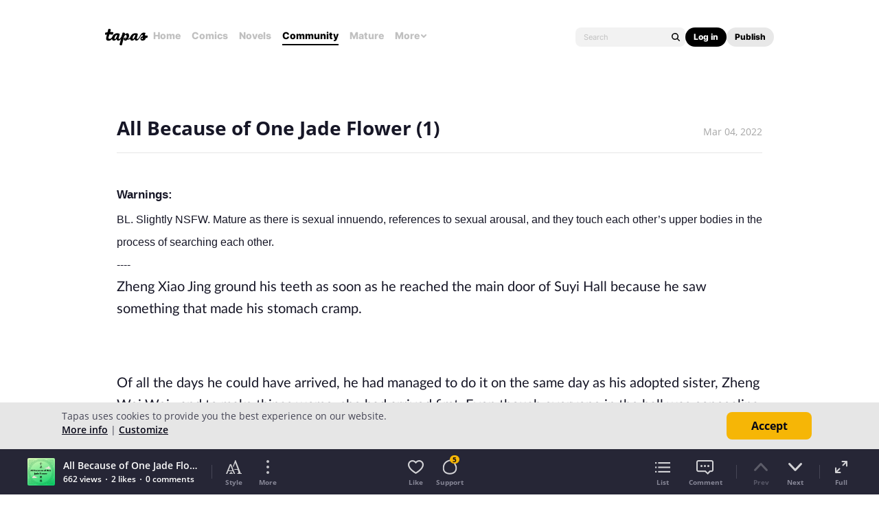

--- FILE ---
content_type: text/html; charset=utf-8
request_url: https://id.abr.ge/api/v2/third-party-cookie/identifier.html?requestID=222002476
body_size: 442
content:
<!DOCTYPE html>
<html>
<head><meta charset="utf-8"></head>
<body>

<pre>
    requestID: 222002476
    Reply: map[uuid:cdb74a23-a466-4040-8175-8d20e83ec428]
</pre>
<script>
    var message = {
        requestID: '222002476',
        
        reply: (document.cookie.indexOf('ab180ClientId=') !== -1) ? {"uuid":"cdb74a23-a466-4040-8175-8d20e83ec428"} : { error: 'Third party cookie is not supported' }
        
    }

    window.parent.postMessage(
        
        JSON.stringify(message)
        
    , '*');
</script>
</body>
</html>


--- FILE ---
content_type: text/javascript; charset=utf-8
request_url: https://app.link/_r?sdk=web2.86.5&branch_key=key_live_ldk4mdNH1zcoGVBwIjDYMjidFCj4FWGU&callback=branch_callback__0
body_size: 71
content:
/**/ typeof branch_callback__0 === 'function' && branch_callback__0("1545576255800086317");